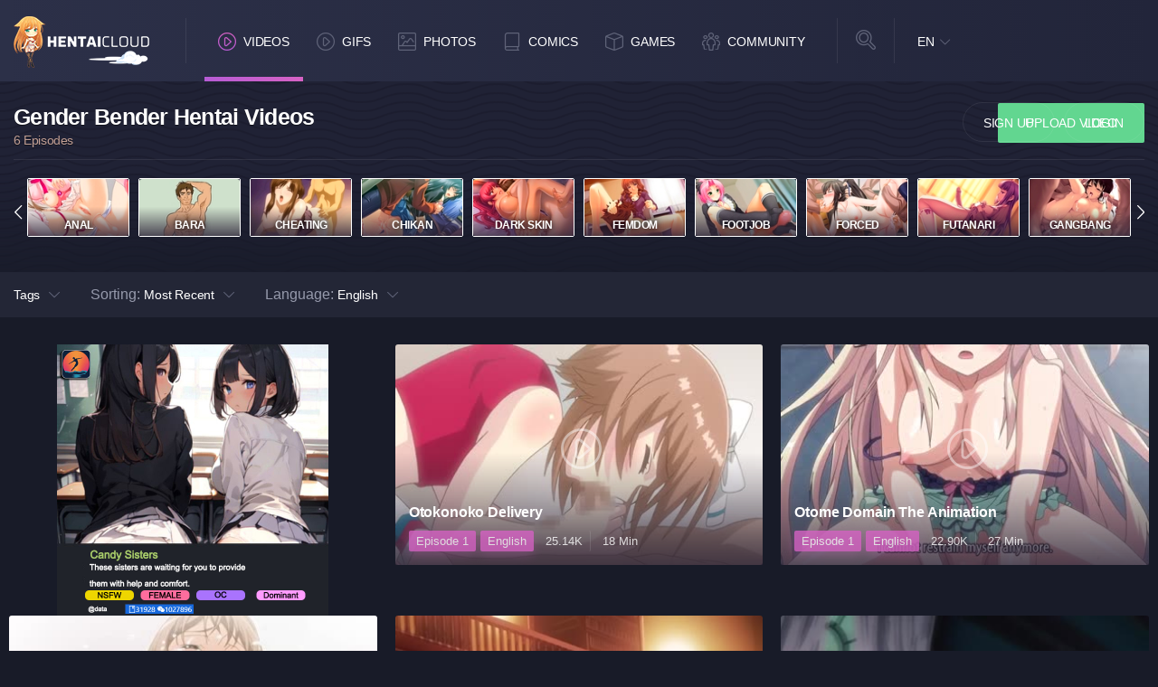

--- FILE ---
content_type: text/html; charset=UTF-8
request_url: https://www.hentaicloud.com/videos/gender-bender
body_size: 7974
content:

<!DOCTYPE html>
<html lang="en">

	<head >
	
	<meta charset="utf-8">
	<meta http-equiv="X-UA-Compatible" content="IE=edge">

	<meta http-equiv="Content-Type" content="text/html; charset=utf-8" />
	<meta name="viewport" content="width=device-width, initial-scale=1.0, maximum-scale=5.0">

	<title>Gender Bender Hentai Videos &amp; Movies | Fast Streaming | HentaiCloud.com</title>

	<meta name="robots" content="index, follow" />
	<meta name="revisit-after" content="1 days" />
	<meta name="keywords" content="hentai, hentai videos, hentai video, hentai movies, hentai movie, hentai pictures, hentai images, hentai games, hentai flash games, hentai stream, hentai streaming, hentai tube, hentai comics, hentai doujinshi, doujin, hentai doujin" />
	<meta name="description" content="We have the biggest collection of genderbender hentai videos available. Videos are uploaded daily to keep you up to date with the latest genderbender hentai releases." />
			<link rel="canonical" href="https://www.hentaicloud.com/videos/gender-bender" />
				<link href="https://www.hentaicloud.com/videos/gender-bender?page=2" rel="next">
		
	<link rel="Shortcut Icon" type="image/ico" href="/favicon.ico" />
	<link rel="apple-touch-icon" href="/templates/frontend/dark-blue/img/webapp-icon.png" loading="lazy">

	<script type="text/javascript">
		var base_url = "https://www.hentaicloud.com";
		var relative = "";
		var max_thumb_folders = "32000";
		var tpl_url = "/templates/frontend/dark-blue";
				var lang_deleting = "Deleting...";
		var lang_flaging = "Flaging...";
		var lang_loading = "Loading...";
		var lang_sending = "Sending...";
		var lang_share_name_empty = "Please enter your name!";
		var lang_share_rec_empty = "Please enter at least one recipient email!";
	</script>
	<!--		<link href="/templates/frontend/dark-blue/minified/1f5d0f0ff253c08c8014ab12a3661b1c.css" rel="stylesheet">
	-->

		<link href="/templates/frontend/dark-blue/css/dark.css?ver=59" rel="stylesheet">

	<script src="/templates/frontend/dark-blue/js/jquery.2.2.4.min.js"></script>
	<script src="/templates/frontend/dark-blue/js/lazy-imageload.js"></script>
	<script src="/templates/frontend/dark-blue/js/header-scroll.js"></script>
	<script src="/templates/frontend/dark-blue/js/script.min.js?ver=13"></script>

	<script src="/templates/frontend/dark-blue/js/jquery.form.js"></script>
	</head>


<!-- Google tag (gtag.js) -->
<script async src="https://www.googletagmanager.com/gtag/js?id=G-JJWE7G987F"></script>
<script>
  window.dataLayer = window.dataLayer || [];
  function gtag(){dataLayer.push(arguments);}
  gtag('js', new Date());

  gtag('config', 'G-JJWE7G987F');
</script>


<body>

<header>
	<div class="container">
		<div class="logo"><a href="https://www.hentaicloud.com" height="150" width="57" title="Hentai Cloud"></a></div>
		<div class="mobile-functions">

							<div class="user-avatar guest"></div>
				<div class="user-panel-toggle">
					<ul>
						<li class="signup"><a href="/signup">Sign Up</a></li>
						<li class="login"><a href="/login">Login</a></li>
					</ul>
				</div>
				<div class="nav">
					<ul>
						<li><a href="/videos" title="Hentai Videos"><i class="icon videos"></i></a></li>
						<li><a href="/gallery" title="Hentai Gallery"><i class="icon images"></i></a></li>
						<li><a href="/comics" title="Hentai Doujin"><i class="icon comics"></i></a></li>
						<li class="games"><a rel="noopener" rel="nofollow" href="https://www.nutaku.net/signup/landing/fap-ceo/18/?ats=eyJhIjoxMjc5NSwiYyI6OTY3MTIsIm4iOjEsInMiOjEsImUiOjkwNjAsInAiOjJ9&atc=hc-header-link" title="Hentai Games" target="_blank"><img src="/templates/frontend/dark-blue/img/games.svg" alt="Games logo" height="26" width="26" loading="lazy"></a></a></li>
						<li class="sebutton"><a href="#" title="Hentai Search"><i class="icon msearch"></i></a></li>
					</ul>
				</div>
					</div>

		<div class="mobile-search-toggle">

			<div class="input">
				<form name="search" id="head-search-mobile" method="get" action="/search" data-action-gallery="/gallery">
					<i class="close"></i>
											<input type="hidden" name="search_type" id="search_type2_mobile" value="videos" />
											<input type="text" name="search_query" id="search_query_mobile" value="" placeholder="Search...">
					<div class="select">
						<select name="search_type" id="search_type_mobile">
								<option value="videos">Hentai Videos</option>
															<option value="photos">Hentai Photos</option>
																						<option value="games">Hentai Games</option>
															<option value="users">Users</option>
						</select>
					</div>
					<div class="submit">
						<button id="top-search-button"></button>
					</div>
				</form>
			</div>
		</div>
		<nav class="navigation">
			<ul>
				<li class="active"><a href="/videos"><i class="nav-icon videos"></i>Videos</a></li><li><a href="/gifs"><i class="nav-icon videos"></i>GIFs</a></li>
				<li><a href="/gallery"><i class="nav-icon images"></i>Photos</a></li>
				<li><a href="/comics"><i class="nav-icon comics"></i>Comics</a></li>

				<li class="dropdown games"><a href="https://www.nutaku.net/signup/landing/fap-ceo/18/?ats=eyJhIjoxMjc5NSwiYyI6OTY3MTIsIm4iOjEsInMiOjEsImUiOjkwNjAsInAiOjJ9&atc=hc-header-link"><i class="nav-icon games"></i>Games</a></li>
				<li class="dropdown community">
					<a href="#"><i class="nav-icon community"></i>Community</a>
				</li>

			</ul>

			<div class="toggle-dropdown games-dropdown">
			</div>

			<div class="toggle-dropdown community">
				<ul>
					<li><a href="/users?o=mp">Members</a></li>
				</ul>
			</div>
		</nav>
		<div class="search">
			<i class="icon-search"></i>
			<div class="input">
				<form name="search" id="head-search" method="get" action="/search" data-action-gallery="/gallery">
					<i class="close"></i>
											<input type="hidden" name="search_type" id="search_type2" value="videos" />
											<input type="text" name="search_query" id="search_query" value="" placeholder="Search...">
					<div class="select">
						<select name="search_type" id="search_type">
								<option value="videos">Hentai Videos</option>
															<option value="photos">Hentai Photos</option>
																						<option value="games">Hentai Games</option>
															<option value="users">Users</option>
						</select>
					</div>
					<div class="submit">
						<button id="top-search-button"></button>
					</div>
				</form>
			</div>
		</div>
		<div class="language">
												<a href="#" class="current">EN</a>
																																																																																																																																																																																																																																																																																																																						<div class="toggle">
				<ul>
																		<a href="#" class="change-language language-active">EN</a>
						</li>
																							<li>
							<a href="#" id="fr_FR" class="change-language">Français</a>																	<li>
							<a href="#" id="de_DE" class="change-language">Deutsch</a>																	<li>
							<a href="#" id="nl_NL" class="change-language">Dutch</a>																	<li>
							<a href="#" id="es_ES" class="change-language">Español</a>																	<li>
							<a href="#" id="it_IT" class="change-language">Italiano</a>																	<li>
							<a href="#" id="pt_PT" class="change-language">Português</a>																	<li>
							<a href="#" id="pt_BR" class="change-language">Português</a>																	<li>
							<a href="#" id="ru_RU" class="change-language">русский</a>																	<li>
							<a href="#" id="sa_SA" class="change-language">العربية</a>																	<li>
							<a href="#" id="he_IL" class="change-language">עִבְרִית</a>																	<li>
							<a href="#" id="jp_JP" class="change-language">日本語</a>																	<li>
							<a href="#" id="cn_CS" class="change-language">中文简体</a>																	<li>
							<a href="#" id="cn_CT" class="change-language">中文 繁體</a>																	<li>
							<a href="#" id="tr_TR" class="change-language">Türkçe</a>																	<li>
							<a href="#" id="dk_DK" class="change-language">Dansk</a>																	<li>
							<a href="#" id="no_NO" class="change-language">Norsk</a>																	<li>
							<a href="#" id="cz_CZ" class="change-language">Český</a>																	<li>
							<a href="#" id="bn_BD" class="change-language">বাংলা</a>																	<li>
							<a href="#" id="ro_RO" class="change-language">Română</a>																	<li>
							<a href="#" id="pl_PL" class="change-language">Polski</a>																	<li>
							<a href="#" id="hu_HU" class="change-language">Magyar</a>																	<li>
							<a href="#" id="ba_BA" class="change-language">Bosanski</a>																	<li>
							<a href="#" id="hr_HR" class="change-language">Hrvatski</a>																	<li>
							<a href="#" id="rs_RS" class="change-language">Srpski</a>																	<li>
							<a href="#" id="si_SI" class="change-language">Slovenski</a>										<form name="languageSelect" id="languageSelect" method="post" action="">
						<input name="language" id="language" type="hidden" value="" />
					</form>
				</ul>
			</div>
		</div>
					<div class="guest-button">
				<ul>
					<li><a href="/signup" rel="nofollow">Sign Up</a></li>
					<li><a href="/login" rel="nofollow">Login</a></li>
				</ul>
			</div>
			</div>


</header>
<link href="/templates/frontend/dark-blue/plugins/owl-carousel/css/owl.carousel.css" rel="stylesheet" type="text/css">
  <script src="/templates/frontend/dark-blue/plugins/owl-carousel/js/owl.carousel.min.js"></script>
<link href="/templates/frontend/dark-blue/css/bootstrap-multiselect.css" rel="stylesheet" />

<script type="text/javascript" src="/templates/frontend/dark-blue/js/jquery.lazy.min.js"></script>
<script type="text/javascript" src="/templates/frontend/dark-blue/js/bootstrap-multiselect.js"></script>
<script type="text/javascript">
    
	$(document).ready(function() {
		$('.lazy').lazy({
			effect: 'fadeIn',
			visibleOnly: true,
			afterLoad: function(elem) {
				// fade in
				elem.css('opacity', 1);
			}
		});

		$('.multiselect-container').click(function(e) {
			alert(e.target);
			e.stopPropagation();
		});
		$('.multiselect').click(function(e) {
			e.stopPropagation();
		});
		/*$('.select2-multiple').select2MultiCheckboxes({
			placeholder: "Choose multiple elements",
			width: "auto"
		});*/
        $('#example-filter-placeholder').multiselect({
			buttonText: function(options, select) {
                if (options.length === 0) {
                    return 'Tags';
                } else if (options.length > 0) {
					if(options.length == 1) {
						return options.length + ' Tag';
					} else {
                    	return options.length + ' Tags';
					}
                } else {
                     var labels = [];
                     options.each(function() {
                         if ($(this).attr('label') !== undefined) {
                             labels.push($(this).attr('label'));
                         }
                         else {
                             labels.push($(this).html());
                         }
                     });
                     return labels.join(', ') + '';
                 }
            },
            filterPlaceholder: 'Search Tags',
			enableHTML: true,
			enableFiltering: true,
			enableCaseInsensitiveFiltering: true,
            templates: {
                filter: '<li class="multiselect-item filter"><div class="input-group"><input class="form-control multiselect-search" type="text"></div></li>',
                /*filterClearBtn: ''*/
			}
        });
		$(".update").click(function(){
			$("#filter-form").submit();
		});

		$(".js-link").click(function(e){
			//alert("asdf");
			e.preventDefault();
			var source_name = $(this).attr('data-name');
			if(source_name == "category") {
				$("#filter-form").attr('action', $(this).attr('href'));
				$("#filter-form").submit();
			} else {
				$("#filter-" + source_name).val($(this).attr('data-value'));
				$("#filter-form").submit();
			}
			$(this).parents('li').find('button').html($(this).html());
		});

		$(".pagination-container ul li a").click(function(e){
			//alert("asdf");
			e.preventDefault();
			$("#filter-form").attr('action', $(this).attr('href'));
			$("#filter-form").submit();
		});
		/*$('.select2-original').select2({
			placeholder: "Choose elements",
			width: "100%"
		});*/
	});

</script>

<main>
	<section class="page-head-functions">
		<div class="container">
			<div class="row">
				<div class="col-md-12">
					<div class="row">
						<div class="col-md-9">
															<h1 class="p-head">Gender Bender Hentai Videos</h1>
														<span class="p-total">6 Episodes</span>
						</div>
						<div class="col-md-3">
							<div class="upload-btn"><a href="/upload/video">Upload Video</a></div>
						</div>
					</div>
					<div class="videos-categories-slider category-selected">
						<div class="owl-carousel">

							<div class="slider">

																											<div class="video-item ">
                      <a href="/videos/3d-hentai" data-name="category">
											<div class="thumbnail overlay">
													<img src="/media/categories/video/40.jpg" height="71" width="127" alt="3D Hentai" loading="lazy" class="img-responsive"/>
											</div>
                      												</a>
											<div class="info">
												3D Hentai
											</div>
										</div>
																			<div class="video-item ">
                      <a href="/videos/anal" data-name="category">
											<div class="thumbnail overlay">
													<img src="/media/categories/video/4.jpg" height="71" width="127" alt="Anal" loading="lazy" class="img-responsive"/>
											</div>
                      												</a>
											<div class="info">
												Anal
											</div>
										</div>
																			<div class="video-item ">
                      <a href="/videos/bara" data-name="category">
											<div class="thumbnail overlay">
													<img src="/media/categories/video/6.jpg" height="71" width="127" alt="Bara" loading="lazy" class="img-responsive"/>
											</div>
                      												</a>
											<div class="info">
												Bara
											</div>
										</div>
																			<div class="video-item ">
                      <a href="/videos/cheating" data-name="category">
											<div class="thumbnail overlay">
													<img src="/media/categories/video/7.jpg" height="71" width="127" alt="Cheating" loading="lazy" class="img-responsive"/>
											</div>
                      												</a>
											<div class="info">
												Cheating
											</div>
										</div>
																			<div class="video-item ">
                      <a href="/videos/chikan" data-name="category">
											<div class="thumbnail overlay">
													<img src="/media/categories/video/8.jpg" height="71" width="127" alt="Chikan" loading="lazy" class="img-responsive"/>
											</div>
                      												</a>
											<div class="info">
												Chikan
											</div>
										</div>
																			<div class="video-item ">
                      <a href="/videos/dark-skin" data-name="category">
											<div class="thumbnail overlay">
													<img src="/media/categories/video/9.jpg" height="71" width="127" alt="Dark Skin" loading="lazy" class="img-responsive"/>
											</div>
                      												</a>
											<div class="info">
												Dark Skin
											</div>
										</div>
																			<div class="video-item ">
                      <a href="/videos/femdom" data-name="category">
											<div class="thumbnail overlay">
													<img src="/media/categories/video/10.jpg" height="71" width="127" alt="Femdom" loading="lazy" class="img-responsive"/>
											</div>
                      												</a>
											<div class="info">
												Femdom
											</div>
										</div>
																			<div class="video-item ">
                      <a href="/videos/footjob" data-name="category">
											<div class="thumbnail overlay">
													<img src="/media/categories/video/5.jpg" height="71" width="127" alt="Footjob" loading="lazy" class="img-responsive"/>
											</div>
                      												</a>
											<div class="info">
												Footjob
											</div>
										</div>
																			<div class="video-item ">
                      <a href="/videos/forced" data-name="category">
											<div class="thumbnail overlay">
													<img src="/media/categories/video/11.jpg" height="71" width="127" alt="Forced" loading="lazy" class="img-responsive"/>
											</div>
                      												</a>
											<div class="info">
												Forced
											</div>
										</div>
																			<div class="video-item ">
                      <a href="/videos/futanari" data-name="category">
											<div class="thumbnail overlay">
													<img src="/media/categories/video/12.jpg" height="71" width="127" alt="Futanari" loading="lazy" class="img-responsive"/>
											</div>
                      												</a>
											<div class="info">
												Futanari
											</div>
										</div>
																			<div class="video-item ">
                      <a href="/videos/gangbang" data-name="category">
											<div class="thumbnail overlay">
													<img src="/media/categories/video/14.jpg" height="71" width="127" alt="Gangbang" loading="lazy" class="img-responsive"/>
											</div>
                      												</a>
											<div class="info">
												Gangbang
											</div>
										</div>
																			<div class="video-item active">
                      <a href="/videos/gender-bender" data-name="category">
											<div class="thumbnail overlay">
													<img src="/media/categories/video/45.jpg" height="71" width="127" alt="Gender Bender" loading="lazy" class="img-responsive"/>
											</div>
                      												</a>
											<div class="info">
												Gender Bender
											</div>
										</div>
																			<div class="video-item ">
                      <a href="/videos/group" data-name="category">
											<div class="thumbnail overlay">
													<img src="/media/categories/video/13.jpg" height="71" width="127" alt="Group" loading="lazy" class="img-responsive"/>
											</div>
                      												</a>
											<div class="info">
												Group
											</div>
										</div>
																			<div class="video-item ">
                      <a href="/videos/harem" data-name="category">
											<div class="thumbnail overlay">
													<img src="/media/categories/video/15.jpg" height="71" width="127" alt="Harem" loading="lazy" class="img-responsive"/>
											</div>
                      												</a>
											<div class="info">
												Harem
											</div>
										</div>
																			<div class="video-item ">
                      <a href="/videos/housewife" data-name="category">
											<div class="thumbnail overlay">
													<img src="/media/categories/video/16.jpg" height="71" width="127" alt="Housewife" loading="lazy" class="img-responsive"/>
											</div>
                      												</a>
											<div class="info">
												Housewife
											</div>
										</div>
																			<div class="video-item ">
                      <a href="/videos/humiliation" data-name="category">
											<div class="thumbnail overlay">
													<img src="/media/categories/video/17.jpg" height="71" width="127" alt="Humiliation" loading="lazy" class="img-responsive"/>
											</div>
                      												</a>
											<div class="info">
												Humiliation
											</div>
										</div>
																			<div class="video-item ">
                      <a href="/videos/incest" data-name="category">
											<div class="thumbnail overlay">
													<img src="/media/categories/video/18.jpg" height="71" width="127" alt="Incest" loading="lazy" class="img-responsive"/>
											</div>
                      												</a>
											<div class="info">
												Incest
											</div>
										</div>
																			<div class="video-item ">
                      <a href="/videos/kemonomimi" data-name="category">
											<div class="thumbnail overlay">
													<img src="/media/categories/video/19.jpg" height="71" width="127" alt="Kemonomimi" loading="lazy" class="img-responsive"/>
											</div>
                      												</a>
											<div class="info">
												Kemonomimi
											</div>
										</div>
																			<div class="video-item ">
                      <a href="/videos/maid" data-name="category">
											<div class="thumbnail overlay">
													<img src="/media/categories/video/20.jpg" height="71" width="127" alt="Maid" loading="lazy" class="img-responsive"/>
											</div>
                      												</a>
											<div class="info">
												Maid
											</div>
										</div>
																			<div class="video-item ">
                      <a href="/videos/megane" data-name="category">
											<div class="thumbnail overlay">
													<img src="/media/categories/video/21.jpg" height="71" width="127" alt="Megane" loading="lazy" class="img-responsive"/>
											</div>
                      												</a>
											<div class="info">
												Megane
											</div>
										</div>
																			<div class="video-item ">
                      <a href="/videos/mizugi" data-name="category">
											<div class="thumbnail overlay">
													<img src="/media/categories/video/22.jpg" height="71" width="127" alt="Mizugi" loading="lazy" class="img-responsive"/>
											</div>
                      												</a>
											<div class="info">
												Mizugi
											</div>
										</div>
																			<div class="video-item ">
                      <a href="/videos/monster-girl" data-name="category">
											<div class="thumbnail overlay">
													<img src="/media/categories/video/23.jpg" height="71" width="127" alt="Monster Girl" loading="lazy" class="img-responsive"/>
											</div>
                      												</a>
											<div class="info">
												Monster Girl
											</div>
										</div>
																			<div class="video-item ">
                      <a href="/videos/non-series" data-name="category">
											<div class="thumbnail overlay">
													<img src="/media/categories/video/47.jpg" height="71" width="127" alt="Non Series" loading="lazy" class="img-responsive"/>
											</div>
                      												</a>
											<div class="info">
												Non Series
											</div>
										</div>
																			<div class="video-item ">
                      <a href="/videos/nurse" data-name="category">
											<div class="thumbnail overlay">
													<img src="/media/categories/video/24.jpg" height="71" width="127" alt="Nurse" loading="lazy" class="img-responsive"/>
											</div>
                      												</a>
											<div class="info">
												Nurse
											</div>
										</div>
																			<div class="video-item ">
                      <a href="/videos/oppai" data-name="category">
											<div class="thumbnail overlay">
													<img src="/media/categories/video/27.jpg" height="71" width="127" alt="Oppai" loading="lazy" class="img-responsive"/>
											</div>
                      												</a>
											<div class="info">
												Oppai
											</div>
										</div>
																			<div class="video-item ">
                      <a href="/videos/paizuri" data-name="category">
											<div class="thumbnail overlay">
													<img src="/media/categories/video/25.jpg" height="71" width="127" alt="Paizuri" loading="lazy" class="img-responsive"/>
											</div>
                      												</a>
											<div class="info">
												Paizuri
											</div>
										</div>
																			<div class="video-item ">
                      <a href="/videos/pettanko" data-name="category">
											<div class="thumbnail overlay">
													<img src="/media/categories/video/26.jpg" height="71" width="127" alt="Pettanko" loading="lazy" class="img-responsive"/>
											</div>
                      												</a>
											<div class="info">
												Pettanko
											</div>
										</div>
																			<div class="video-item ">
                      <a href="/videos/schoolgirl" data-name="category">
											<div class="thumbnail overlay">
													<img src="/media/categories/video/28.jpg" height="71" width="127" alt="Schoolgirl" loading="lazy" class="img-responsive"/>
											</div>
                      												</a>
											<div class="info">
												Schoolgirl
											</div>
										</div>
																			<div class="video-item ">
                      <a href="/videos/shibari" data-name="category">
											<div class="thumbnail overlay">
													<img src="/media/categories/video/29.jpg" height="71" width="127" alt="Shibari" loading="lazy" class="img-responsive"/>
											</div>
                      												</a>
											<div class="info">
												Shibari
											</div>
										</div>
																			<div class="video-item ">
                      <a href="/videos/stockings" data-name="category">
											<div class="thumbnail overlay">
													<img src="/media/categories/video/30.jpg" height="71" width="127" alt="Stockings" loading="lazy" class="img-responsive"/>
											</div>
                      												</a>
											<div class="info">
												Stockings
											</div>
										</div>
																			<div class="video-item ">
                      <a href="/videos/tanlines" data-name="category">
											<div class="thumbnail overlay">
													<img src="/media/categories/video/31.jpg" height="71" width="127" alt="Tanlines" loading="lazy" class="img-responsive"/>
											</div>
                      												</a>
											<div class="info">
												Tanlines
											</div>
										</div>
																			<div class="video-item ">
                      <a href="/videos/teacher" data-name="category">
											<div class="thumbnail overlay">
													<img src="/media/categories/video/32.jpg" height="71" width="127" alt="Teacher" loading="lazy" class="img-responsive"/>
											</div>
                      												</a>
											<div class="info">
												Teacher
											</div>
										</div>
																			<div class="video-item ">
                      <a href="/videos/tentacles" data-name="category">
											<div class="thumbnail overlay">
													<img src="/media/categories/video/33.jpg" height="71" width="127" alt="Tentacles" loading="lazy" class="img-responsive"/>
											</div>
                      												</a>
											<div class="info">
												Tentacles
											</div>
										</div>
																			<div class="video-item ">
                      <a href="/videos/toys" data-name="category">
											<div class="thumbnail overlay">
													<img src="/media/categories/video/34.jpg" height="71" width="127" alt="Toys" loading="lazy" class="img-responsive"/>
											</div>
                      												</a>
											<div class="info">
												Toys
											</div>
										</div>
																			<div class="video-item ">
                      <a href="/videos/tsundere" data-name="category">
											<div class="thumbnail overlay">
													<img src="/media/categories/video/35.jpg" height="71" width="127" alt="Tsundere" loading="lazy" class="img-responsive"/>
											</div>
                      												</a>
											<div class="info">
												Tsundere
											</div>
										</div>
																			<div class="video-item ">
                      <a href="/videos/uncensored-hentai" data-name="category">
											<div class="thumbnail overlay">
													<img src="/media/categories/video/41.jpg" height="71" width="127" alt="Uncensored Hentai" loading="lazy" class="img-responsive"/>
											</div>
                      												</a>
											<div class="info">
												Uncensored Hentai
											</div>
										</div>
																			<div class="video-item ">
                      <a href="/videos/vanilla" data-name="category">
											<div class="thumbnail overlay">
													<img src="/media/categories/video/36.jpg" height="71" width="127" alt="Vanilla" loading="lazy" class="img-responsive"/>
											</div>
                      												</a>
											<div class="info">
												Vanilla
											</div>
										</div>
																			<div class="video-item ">
                      <a href="/videos/yuri" data-name="category">
											<div class="thumbnail overlay">
													<img src="/media/categories/video/39.jpg" height="71" width="127" alt="Yuri" loading="lazy" class="img-responsive"/>
											</div>
                      												</a>
											<div class="info">
												Yuri
											</div>
										</div>
																																									</div>

						</div>
					</div>
				</div>
			</div>
		</div>
	</section>

	<section class="page-head-functions filter-full-width-bar">
		<div class="container">
			<div class="row">
				<div class="col-md-12">
					<div class="mobile-filter-content mix">
						<button>Filter</button>
						<div class="toggle">
							<ul>
								<li class="active"><a href="/videos/gender-bender?t=a">All</a></li>
								<li ><a href="/videos/gender-bender?t=t">Added Today</a></li>
								<li ><a href="/videos/gender-bender?t=w">Added This Week</a></li>
								<li ><a href="/videos/gender-bender?t=m">Added This Month</a></li>
							</ul>
							<ul>
								<li ><a href="/videos/gender-bender?o=bw">Being Watched</a></li>
								<li class="active"><a href="/videos/gender-bender?o=mr">Most Recent</a></li>
								<li ><a href="/videos/gender-bender?o=mv">Most Viewed</a></li>
								<li ><a href="/videos/gender-bender?o=md">Most Commented</a></li>
								<li ><a href="/videos/gender-bender?o=tr">Best</a></li>
								<li ><a href="/videos/gender-bender?o=tf">Top Favorites</a></li>
								<li ><a href="/videos/gender-bender?o=lg">Longest</a></li>
							</ul>
							<ul>
								<li ><a href="/videos/gender-bender" data-name="l" data-value="" class="js-link">All</a></li>
																<li ><a href="/videos/gender-bender?l=1" data-name="l" data-value="1" class="js-link">RAW</a></li>
																<li class="active"><a href="/videos/gender-bender?l=2" data-name="l" data-value="2" class="js-link">English</a></li>
																<li ><a href="/videos/gender-bender?l=3" data-name="l" data-value="3" class="js-link">Spanish</a></li>
																<li ><a href="/videos/gender-bender?l=4" data-name="l" data-value="4" class="js-link">German</a></li>
																<li ><a href="/videos/gender-bender?l=5" data-name="l" data-value="5" class="js-link">Chinese</a></li>
															</ul>
						</div>
					</div>
					<div class="func-content">
						<form action="/videos/gender-bender" name="filter-form" method="post" id="filter-form">
							<input type="hidden" name="o" id="filter-o" value="mr" />
							<input type="hidden" name="t" id="filter-t" value="a" />
							<input type="hidden" name="l" id="filter-l" value="2" />
							<input type="hidden" name="page" id="page-number" value="0" />
							<div class="filter-item tags-ddown">
								<button type="button">Tags</button>
								<ul>
									<li>
										<div class="update"><a href="javascript:void(0);">Update</a></div>
										<div class="clear-filter"><a href="/videos">Clear Filter</a></div>
									</li>
									<li>
										<select id="example-filter-placeholder" name="tags[]" multiple="multiple">
																							<option value="11" >Big Breasts &lt;span&gt;Body&lt;/span&gt;</option>
																							<option value="4" >Anal &lt;span&gt;Sex&lt;/span&gt;</option>
																							<option value="16" >Uncensored &lt;span&gt;Other&lt;/span&gt;</option>
																							<option value="42" >Forced &lt;span&gt;Sex&lt;/span&gt;</option>
																							<option value="13" >Blowjob &lt;span&gt;Sex&lt;/span&gt;</option>
																							<option value="53" >Hardcore &lt;span&gt;Sex&lt;/span&gt;</option>
																							<option value="14" >Blonde &lt;span&gt;Hair&lt;/span&gt;</option>
																							<option value="38" >School Outfit &lt;span&gt;Clothing&lt;/span&gt;</option>
																							<option value="6" >Bondage &lt;span&gt;Sex&lt;/span&gt;</option>
																							<option value="79" >School &lt;span&gt;Location&lt;/span&gt;</option>
																							<option value="22" >Creampie &lt;span&gt;Sex&lt;/span&gt;</option>
																							<option value="84" >Tentacle &lt;span&gt;Sex&lt;/span&gt;</option>
																							<option value="58" >Lesbian (Yuri) &lt;span&gt;Relation&lt;/span&gt;</option>
																							<option value="50" >Harem &lt;span&gt;Other&lt;/span&gt;</option>
																							<option value="39" >Futanari &lt;span&gt;Body&lt;/span&gt;</option>
																							<option value="3" >Asshole &lt;span&gt;Sex&lt;/span&gt;</option>
																							<option value="30" >Demon &lt;span&gt;Other&lt;/span&gt;</option>
																							<option value="66" >Masturbation &lt;span&gt;Sex&lt;/span&gt;</option>
																							<option value="32" >Toys &lt;span&gt;Sex&lt;/span&gt;</option>
																							<option value="27" >Cumshot &lt;span&gt;Sex&lt;/span&gt;</option>
																							<option value="46" >Gangbang &lt;span&gt;Sex&lt;/span&gt;</option>
																							<option value="43" >Group &lt;span&gt;Sex&lt;/span&gt;</option>
																							<option value="64" >Magic &lt;span&gt;Setting&lt;/span&gt;</option>
																							<option value="72" >Virgin &lt;span&gt;Sex&lt;/span&gt;</option>
																							<option value="34" >Doggy &lt;span&gt;Sex&lt;/span&gt;</option>
																							<option value="65" >Loli &lt;span&gt;Body&lt;/span&gt;</option>
																							<option value="10" >Swimwear &lt;span&gt;Clothing&lt;/span&gt;</option>
																							<option value="80" >Teacher &lt;span&gt;Relation&lt;/span&gt;</option>
																							<option value="61" >Licking &lt;span&gt;Sex&lt;/span&gt;</option>
																							<option value="26" >Cute &lt;span&gt;Expression&lt;/span&gt;</option>
																							<option value="57" >Big Nipples &lt;span&gt;Body&lt;/span&gt;</option>
																							<option value="5" >Ahegao &lt;span&gt;Expression&lt;/span&gt;</option>
																							<option value="23" >Comedy &lt;span&gt;Other&lt;/span&gt;</option>
																							<option value="17" >Brother and Sister &lt;span&gt;Relation&lt;/span&gt;</option>
																							<option value="74" >Princess &lt;span&gt;Clothing&lt;/span&gt;</option>
																							<option value="25" >Mind Control &lt;span&gt;Relation&lt;/span&gt;</option>
																							<option value="40" >Fellatio &lt;span&gt;Sex&lt;/span&gt;</option>
																							<option value="108" >Freeuse &lt;span&gt;Other&lt;/span&gt;</option>
																							<option value="76" >Room &lt;span&gt;Location&lt;/span&gt;</option>
																							<option value="55" >Impregnation &lt;span&gt;Sex&lt;/span&gt;</option>
																							<option value="60" >Short Hair &lt;span&gt;Hair&lt;/span&gt;</option>
																							<option value="83" >Stockings &lt;span&gt;Clothing&lt;/span&gt;</option>
																							<option value="67" >Nurse &lt;span&gt;Clothing&lt;/span&gt;</option>
																							<option value="59" >Long Hair &lt;span&gt;Hair&lt;/span&gt;</option>
																							<option value="45" >Handjob &lt;span&gt;Sex&lt;/span&gt;</option>
																							<option value="12" >Big Dick &lt;span&gt;Body&lt;/span&gt;</option>
																							<option value="52" >House Wife &lt;span&gt;Relation&lt;/span&gt;</option>
																							<option value="75" >Purple Hair &lt;span&gt;Hair&lt;/span&gt;</option>
																							<option value="90" >Super Natural &lt;span&gt;Setting&lt;/span&gt;</option>
																							<option value="41" >Fingering &lt;span&gt;Sex&lt;/span&gt;</option>
																							<option value="148" >Big Ass &lt;span&gt;Body&lt;/span&gt;</option>
																							<option value="82" >Small Breasts &lt;span&gt;Body&lt;/span&gt;</option>
																							<option value="21" >Cheating &lt;span&gt;Relation&lt;/span&gt;</option>
																							<option value="70" >Outdoor &lt;span&gt;Location&lt;/span&gt;</option>
																							<option value="33" >Double Penetration &lt;span&gt;Sex&lt;/span&gt;</option>
																							<option value="54" >Humilation &lt;span&gt;Sex&lt;/span&gt;</option>
																							<option value="139" >Milf &lt;span&gt;Body&lt;/span&gt;</option>
																							<option value="9" >Beach &lt;span&gt;Location&lt;/span&gt;</option>
																							<option value="2" >Abuse &lt;span&gt;Sex&lt;/span&gt;</option>
																							<option value="81" >Sex Slave &lt;span&gt;Sex&lt;/span&gt;</option>
																							<option value="136" >Blackmail &lt;span&gt;Other&lt;/span&gt;</option>
																							<option value="18" >Kemonomimi (Cat Girl) &lt;span&gt;Body&lt;/span&gt;</option>
																							<option value="63" >Panties &lt;span&gt;Clothing&lt;/span&gt;</option>
																							<option value="69" >OppaiSubs &lt;span&gt;Other&lt;/span&gt;</option>
																							<option value="73" >Ponytail &lt;span&gt;Hair&lt;/span&gt;</option>
																							<option value="126" >Public &lt;span&gt;Location&lt;/span&gt;</option>
																							<option value="88" >Tsundere &lt;span&gt;Expression&lt;/span&gt;</option>
																							<option value="114" >Fantasy &lt;span&gt;Setting&lt;/span&gt;</option>
																							<option value="51" >Horror &lt;span&gt;Setting&lt;/span&gt;</option>
																							<option value="116" >Small Boy &lt;span&gt;Body&lt;/span&gt;</option>
																							<option value="31" >Drugged &lt;span&gt;Expression&lt;/span&gt;</option>
																							<option value="103" >Maid &lt;span&gt;Clothing&lt;/span&gt;</option>
																							<option value="110" >Dark Skin &lt;span&gt;Body&lt;/span&gt;</option>
																							<option value="122" >Paizuri &lt;span&gt;Sex&lt;/span&gt;</option>
																							<option value="137" >Oji-san &lt;span&gt;Other&lt;/span&gt;</option>
																							<option value="138" >Incest &lt;span&gt;Sex&lt;/span&gt;</option>
																							<option value="7" >Bath &lt;span&gt;Location&lt;/span&gt;</option>
																							<option value="28" >Dating &lt;span&gt;Relation&lt;/span&gt;</option>
																							<option value="109" >Megane (Glasses) &lt;span&gt;Clothing&lt;/span&gt;</option>
																							<option value="36" >Elves &lt;span&gt;Other&lt;/span&gt;</option>
																							<option value="113" >Camera &lt;span&gt;Other&lt;/span&gt;</option>
																							<option value="141" >Cosplay &lt;span&gt;Clothing&lt;/span&gt;</option>
																							<option value="37" >Face Sitting &lt;span&gt;Sex&lt;/span&gt;</option>
																							<option value="101" >Cowgirl &lt;span&gt;Sex&lt;/span&gt;</option>
																							<option value="127" >Peeing &lt;span&gt;Sex&lt;/span&gt;</option>
																							<option value="135" >Inflation &lt;span&gt;Sex&lt;/span&gt;</option>
																							<option value="15" >Black &lt;span&gt;Hair&lt;/span&gt;</option>
																							<option value="68" >Monster Girls &lt;span&gt;Other&lt;/span&gt;</option>
																							<option value="20" >Molesting (Chikan) &lt;span&gt;Other&lt;/span&gt;</option>
																							<option value="87" >Sleep &lt;span&gt;Sex&lt;/span&gt;</option>
																							<option value="105" >Crying &lt;span&gt;Expression&lt;/span&gt;</option>
																							<option value="91" >Tan Lines &lt;span&gt;Body&lt;/span&gt;</option>
																							<option value="143" >Footjob &lt;span&gt;Sex&lt;/span&gt;</option>
																							<option value="49" >Green Hair &lt;span&gt;Hair&lt;/span&gt;</option>
																							<option value="117" >Swallow &lt;span&gt;Sex&lt;/span&gt;</option>
																							<option value="119" >Senpai &lt;span&gt;Other&lt;/span&gt;</option>
																							<option value="8" >Apron &lt;span&gt;Clothing&lt;/span&gt;</option>
																							<option value="89" >Throat Fuck &lt;span&gt;Sex&lt;/span&gt;</option>
																							<option value="140" >Petite &lt;span&gt;Body&lt;/span&gt;</option>
																							<option value="149" >Sports &lt;span&gt;Setting&lt;/span&gt;</option>
																							<option value="24" >Body Transfer &lt;span&gt;Relation&lt;/span&gt;</option>
																							<option value="48" >Grey Hair &lt;span&gt;Hair&lt;/span&gt;</option>
																							<option value="56" >Inverted Nipples &lt;span&gt;Body&lt;/span&gt;</option>
																							<option value="62" >Lingerie &lt;span&gt;Clothing&lt;/span&gt;</option>
																							<option value="78" >Strap on &lt;span&gt;Sex&lt;/span&gt;</option>
																							<option value="121" >Blindfold &lt;span&gt;Sex&lt;/span&gt;</option>
																							<option value="133" >Heroine &lt;span&gt;Clothing&lt;/span&gt;</option>
																							<option value="151" >Office &lt;span&gt;Clothing&lt;/span&gt;</option>
																							<option value="144" >Elf &lt;span&gt;Other&lt;/span&gt;</option>
																							<option value="29" >Married &lt;span&gt;Relation&lt;/span&gt;</option>
																							<option value="77" >Summer &lt;span&gt;Setting&lt;/span&gt;</option>
																							<option value="86" >Gay (Yuri) &lt;span&gt;Relation&lt;/span&gt;</option>
																							<option value="115" >Hospital &lt;span&gt;Location&lt;/span&gt;</option>
																							<option value="146" >Trap &lt;span&gt;Body&lt;/span&gt;</option>
																							<option value="71" >Hotspring (Onsen) &lt;span&gt;Location&lt;/span&gt;</option>
																							<option value="102" >Pool &lt;span&gt;Location&lt;/span&gt;</option>
																							<option value="19" >Cheerleader &lt;span&gt;Clothing&lt;/span&gt;</option>
																							<option value="44" >Gag &lt;span&gt;Sex&lt;/span&gt;</option>
																							<option value="47" >Green Eyes &lt;span&gt;Body&lt;/span&gt;</option>
																							<option value="111" >Genderbender &lt;span&gt;Body&lt;/span&gt;</option>
																							<option value="124" >Change Room &lt;span&gt;Location&lt;/span&gt;</option>
																							<option value="131" >Angel &lt;span&gt;Other&lt;/span&gt;</option>
																							<option value="134" >Orcs &lt;span&gt;Other&lt;/span&gt;</option>
																							<option value="142" >Workout &lt;span&gt;Clothing&lt;/span&gt;</option>
																							<option value="35" >Parent x Child &lt;span&gt;Relation&lt;/span&gt;</option>
																							<option value="85" >Waitress &lt;span&gt;Clothing&lt;/span&gt;</option>
																							<option value="106" >Karaoke &lt;span&gt;Location&lt;/span&gt;</option>
																							<option value="107" >Bunny &lt;span&gt;Clothing&lt;/span&gt;</option>
																							<option value="145" >Drunk &lt;span&gt;Setting&lt;/span&gt;</option>
																							<option value="147" >Femdom &lt;span&gt;Other&lt;/span&gt;</option>
																							<option value="150" >Train &lt;span&gt;Location&lt;/span&gt;</option>
																							<option value="156" >Feet &lt;span&gt;Sex&lt;/span&gt;</option>
																							<option value="104" >Headphone &lt;span&gt;Clothing&lt;/span&gt;</option>
																							<option value="112" >Love Hotel &lt;span&gt;Location&lt;/span&gt;</option>
																							<option value="118" >Dojo &lt;span&gt;Location&lt;/span&gt;</option>
																							<option value="120" >Massage &lt;span&gt;Other&lt;/span&gt;</option>
																							<option value="123" >Ribbon &lt;span&gt;Clothing&lt;/span&gt;</option>
																							<option value="125" >Imoto &lt;span&gt;Relation&lt;/span&gt;</option>
																							<option value="132" >Glory Hole &lt;span&gt;Other&lt;/span&gt;</option>
																							<option value="152" >Equipment Room &lt;span&gt;Location&lt;/span&gt;</option>
																							<option value="153" >Chubby &lt;span&gt;Body&lt;/span&gt;</option>
																							<option value="154" >Toilet &lt;span&gt;Location&lt;/span&gt;</option>
																							<option value="155" >Facial &lt;span&gt;Sex&lt;/span&gt;</option>
																					</select>
									</li>
								</ul>
							</div>
							<div class="filter-item sorting-ddown">
								<span>Sorting:</span>
								<button type="button">
																			Most Recent
																	</button>

								<ul class="dropdown-menu">
									<li ><a href="/videos/gender-bender?o=bw" data-name="o" data-value="bw" class="js-link">Being Watched</a></li>
									<li class="active"><a href="/videos/gender-bender?o=mr" data-name="o" data-value="mr" class="js-link">Most Recent</a></li>
									<li ><a href="/videos/gender-bender?o=mv" data-name="o" data-value="mv" class="js-link">Most Viewed</a></li>
									<li ><a href="/videos/gender-bender?o=md" data-name="o" data-value="md" class="js-link">Most Commented</a></li>
									<li ><a href="/videos/gender-bender?o=tr" data-name="o" data-value="tr" class="js-link">Best</a></li>
									<li ><a href="/videos/gender-bender?o=tf" data-name="o" data-value="tf" class="js-link">Top Favorites</a></li>

								</ul>
							</div>
														<div class="filter-item language-ddown">
								<span>Language:</span>
								<button type="button">
																			English
																	</button>
								<ul>
									<li ><a href="/videos/gender-bender" data-name="l" data-value="" class="js-link">All</a></li>
																		<li ><a href="/videos/gender-bender?l=1" data-name="l" data-value="1" class="js-link">RAW</a></li>
																		<li class="active"><a href="/videos/gender-bender?l=2" data-name="l" data-value="2" class="js-link">English</a></li>
																		<li ><a href="/videos/gender-bender?l=3" data-name="l" data-value="3" class="js-link">Spanish</a></li>
																		<li ><a href="/videos/gender-bender?l=4" data-name="l" data-value="4" class="js-link">German</a></li>
																		<li ><a href="/videos/gender-bender?l=5" data-name="l" data-value="5" class="js-link">Chinese</a></li>
																	</ul>
							</div>
						</form>
					</div>
				</div>
			</div>
		</div>

	</section>

	<section class="layout-content layout-updates">
		<div class="container">
			<div class="row">
				<div class="col-md-12 col-lg-12">
					<div class="left">
						<div class="row">
<div class="col-12 col-sm-12 col-md-6 col-lg-6 col-xl-4 pad-10 center">
<a href="https://pephop.ai/?utm_source=hentaicloud.com&utm_medium=link&utm_campaign=aff&utm_id=home" target="_blank"><img src="/bnr/11-pephop.jpg" height="300px"></a>
</div>
            				
                    												<div class="col-6 col-sm-6 col-md-6 col-lg-6 col-xl-4 pad-10"  id="playvideo_3122">
																														<div class="video-item">
											<div class="thumbnail overlay">
												<a href="/video/3122/otokonoko-delivery/episode1/english">
													<span class="play-btn"><i></i></span>
													<span class="ico-icon play"><i></i></span>
													<img src="/media/videos/tmb/3122/5.jpg" title="Otokonoko Delivery" height="460" width="276" loading="lazy" alt="Otokonoko Delivery" class="lazy img-responsive " />
												</a>
											</div>
											<div class="info video-info">
												<span class="name"><a href="/video/3122/otokonoko-delivery/episode1/english">Otokonoko Delivery</a></span>
												<span class="vi-data box">																										Episode 1
												</span>
												<span class="vi-data box">																										English
												</span>
												<span class="vi-data views">25.14K</span>
												<span class="vi-data">18 Min</span>
											</div>
										</div>
									</div>
																	<div class="col-6 col-sm-6 col-md-6 col-lg-6 col-xl-4 pad-10"  id="playvideo_3084">
																														<div class="video-item">
											<div class="thumbnail overlay">
												<a href="/video/3084/otome-domain-the-animation/episode1/english">
													<span class="play-btn"><i></i></span>
													<span class="ico-icon play"><i></i></span>
													<img src="/media/videos/tmb/3084/17.jpg" title="Otome Domain The Animation" height="460" width="276" loading="lazy" alt="Otome Domain The Animation" class="lazy img-responsive " />
												</a>
											</div>
											<div class="info video-info">
												<span class="name"><a href="/video/3084/otome-domain-the-animation/episode1/english">Otome Domain The Animation</a></span>
												<span class="vi-data box">																										Episode 1
												</span>
												<span class="vi-data box">																										English
												</span>
												<span class="vi-data views">22.90K</span>
												<span class="vi-data">27 Min</span>
											</div>
										</div>
									</div>
																	<div class="col-6 col-sm-6 col-md-6 col-lg-6 col-xl-4 pad-10"  id="playvideo_1940">
																														<div class="video-item">
											<div class="thumbnail overlay">
												<a href="/video/1940/tamashii-insert/episode2/english">
													<span class="play-btn"><i></i></span>
													<span class="ico-icon play"><i></i></span>
													<img src="/media/videos/tmb/1940/1.jpg" title="Tamashii Insert" height="460" width="276" loading="lazy" alt="Tamashii Insert" class="lazy img-responsive " />
												</a>
											</div>
											<div class="info video-info">
												<span class="name"><a href="/video/1940/tamashii-insert/episode2/english">Tamashii Insert</a></span>
												<span class="vi-data box">																										Episode 2
												</span>
												<span class="vi-data box">																										English
												</span>
												<span class="vi-data views">73.00K</span>
												<span class="vi-data">19 Min</span>
											</div>
										</div>
									</div>
																	<div class="col-6 col-sm-6 col-md-6 col-lg-6 col-xl-4 pad-10"  id="playvideo_1910">
																														<div class="video-item">
											<div class="thumbnail overlay">
												<a href="/video/1910/residence/episode2/english">
													<span class="play-btn"><i></i></span>
													<span class="ico-icon play"><i></i></span>
													<img src="/media/videos/tmb/1910/1.jpg" title="Residence" height="460" width="276" loading="lazy" alt="Residence" class="lazy img-responsive " />
												</a>
											</div>
											<div class="info video-info">
												<span class="name"><a href="/video/1910/residence/episode2/english">Residence</a></span>
												<span class="vi-data box">																										Episode 2
												</span>
												<span class="vi-data box">																										English
												</span>
												<span class="vi-data views">63.46K</span>
												<span class="vi-data">17 Min</span>
											</div>
										</div>
									</div>
																	<div class="col-6 col-sm-6 col-md-6 col-lg-6 col-xl-4 pad-10"  id="playvideo_1837">
																														<div class="video-item">
											<div class="thumbnail overlay">
												<a href="/video/1837/residence/episode1/english">
													<span class="play-btn"><i></i></span>
													<span class="ico-icon play"><i></i></span>
													<img src="/media/videos/tmb/1837/1.jpg" title="Residence" height="460" width="276" loading="lazy" alt="Residence" class="lazy img-responsive " />
												</a>
											</div>
											<div class="info video-info">
												<span class="name"><a href="/video/1837/residence/episode1/english">Residence</a></span>
												<span class="vi-data box">																										Episode 1
												</span>
												<span class="vi-data box">																										English
												</span>
												<span class="vi-data views">54.60K</span>
												<span class="vi-data">19 Min</span>
											</div>
										</div>
									</div>
																	<div class="col-6 col-sm-6 col-md-6 col-lg-6 col-xl-4 pad-10"  id="playvideo_1830">
																														<div class="video-item">
											<div class="thumbnail overlay">
												<a href="/video/1830/tamashii-insert/episode1/english">
													<span class="play-btn"><i></i></span>
													<span class="ico-icon play"><i></i></span>
													<img src="/media/videos/tmb/1830/5.jpg" title="Tamashii Insert" height="460" width="276" loading="lazy" alt="Tamashii Insert" class="lazy img-responsive " />
												</a>
											</div>
											<div class="info video-info">
												<span class="name"><a href="/video/1830/tamashii-insert/episode1/english">Tamashii Insert</a></span>
												<span class="vi-data box">																										Episode 1
												</span>
												<span class="vi-data box">																										English
												</span>
												<span class="vi-data views">140.66K</span>
												<span class="vi-data">14 Min</span>
											</div>
										</div>
									</div>
								
							
																												</div>
					</div>
				</div>
			</div>
		</div>
	</section>
</main>
<footer>
  <div class="container">
    <div class="row">
      <div class="col-md-3"><div class="logo"><a href="https://www.hentaicloud.com" title="Homepage"></a></div></div>
      <div class="col-md-9">
        <ul>
          <li><a href="/static/dmca">DMCA</a></li>
          <li><a href="/static/terms">Terms and Conditions</a></li>
          <li><a href="/static/privacy">Privacy Policy</a></li>
          <li><a href="/static/faq">FAQ</a></li>
          <li><a href="/feedback">Support / Feedback</a></li>
        </ul>
      </div>
    </div>
  </div>
</footer>
<script type="text/javascript" src="/templates/frontend/dark-blue/minified/ee80e7432ef531f8356c3f373b5a9248.js"></script>
<script>
  
    if($("#post_comment_blog a").length > 0) {
      $("#post_comment_blog a").click(function(e){
        e.preventDefault();
      });
    }

      if (navigator.userAgent.match(/IEMobile\/10\.0/)) {
      var msViewportStyle = document.createElement('style')
      msViewportStyle.appendChild(
      document.createTextNode(
        '@-ms-viewport{width:auto!important}'
      )
      )
      document.querySelector('head').appendChild(msViewportStyle)
    }
  
  </script>



</body>

</html>

